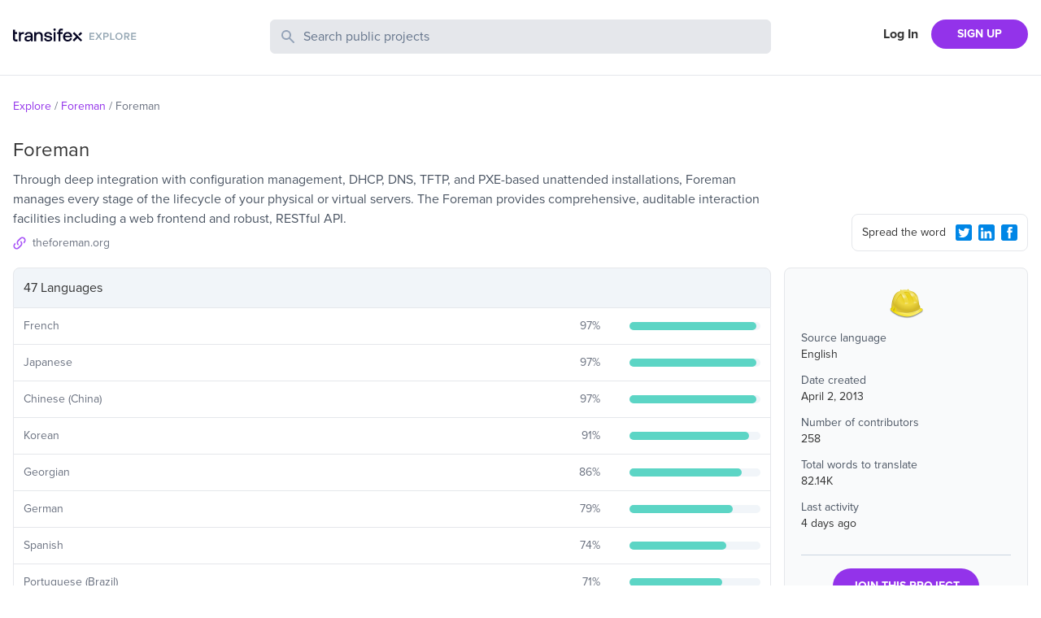

--- FILE ---
content_type: text/html; charset=utf-8
request_url: https://explore.transifex.com/foreman/foreman/
body_size: 5699
content:
<!DOCTYPE html><html lang="en"><head><meta charSet="utf-8"/><meta name="viewport" content="width=device-width"/><link rel="apple-touch-icon-precomposed" sizes="57x57" href="/favicons/apple-touch-icon-57x57.png"/><link rel="apple-touch-icon-precomposed" sizes="114x114" href="/favicons/apple-touch-icon-114x114.png"/><link rel="apple-touch-icon-precomposed" sizes="72x72" href="/favicons/apple-touch-icon-72x72.png"/><link rel="apple-touch-icon-precomposed" sizes="144x144" href="/favicons/apple-touch-icon-144x144.png"/><link rel="apple-touch-icon-precomposed" sizes="60x60" href="/favicons/apple-touch-icon-60x60.png"/><link rel="apple-touch-icon-precomposed" sizes="120x120" href="/favicons/apple-touch-icon-120x120.png"/><link rel="apple-touch-icon-precomposed" sizes="76x76" href="/favicons/apple-touch-icon-76x76.png"/><link rel="apple-touch-icon-precomposed" sizes="152x152" href="/favicons/apple-touch-icon-152x152.png"/><link rel="icon" type="image/png" href="/favicons/favicon-196x196.png" sizes="196x196"/><link rel="icon" type="image/png" href="/favicons/favicon-96x96.png" sizes="96x96"/><link rel="icon" type="image/png" href="/favicons/favicon-32x32.png" sizes="32x32"/><link rel="icon" type="image/png" href="/favicons/favicon-16x16.png" sizes="16x16"/><link rel="icon" type="image/png" href="/favicons/favicon-128.png" sizes="128x128"/><meta name="twitter:card" content="summary"/><meta name="twitter:site" content="@transifex"/><meta property="twitter:account_id" content="17962352"/><meta property="og:type" content="website"/><meta property="fb:app_id" content="239849186072998"/><meta property="og:title" content="The Foreman translation project on Transifex"/><meta name="twitter:title" content="The Foreman translation project on Transifex"/><meta property="og:url" content="https://explore.transifex.com/foreman/foreman/"/><meta name="twitter:url" content="https://explore.transifex.com/foreman/foreman/"/><meta property="og:description" content="Join Foreman project in Transifex, and contribute to the world&#x27;s largest localization community"/><meta name="twitter:description" content="Join Foreman project in Transifex, and contribute to the world&#x27;s largest localization community"/><meta property="og:image" content="https://explore.transifex.com/og_image_join.png"/><meta name="twitter:image" content="https://explore.transifex.com/twitter_image_join.png"/><title>Foreman localization | Transifex</title><meta name="description" content="Join Foreman project in Transifex, and contribute to the world&#x27;s largest localization community"/><meta name="next-head-count" content="18"/><link rel="stylesheet" data-href="https://use.typekit.net/nmt1vfg.css"/><link rel="preload" href="https://explore.static.transifex.net/_next/static/css/90cdcc510faf4bfc.css" as="style"/><link rel="stylesheet" href="https://explore.static.transifex.net/_next/static/css/90cdcc510faf4bfc.css" data-n-g=""/><noscript data-n-css=""></noscript><script defer="" nomodule="" src="https://explore.static.transifex.net/_next/static/chunks/polyfills-c67a75d1b6f99dc8.js"></script><script src="https://explore.static.transifex.net/_next/static/chunks/webpack-811eede6b7a9d975.js" defer=""></script><script src="https://explore.static.transifex.net/_next/static/chunks/framework-0c7baedefba6b077.js" defer=""></script><script src="https://explore.static.transifex.net/_next/static/chunks/main-3b874e62b3e5f07b.js" defer=""></script><script src="https://explore.static.transifex.net/_next/static/chunks/pages/_app-1946db436ef132a1.js" defer=""></script><script src="https://explore.static.transifex.net/_next/static/chunks/247-1528bb1e6db12273.js" defer=""></script><script src="https://explore.static.transifex.net/_next/static/chunks/pages/%5Borganization%5D/%5Bproject%5D-30fb1a778909413c.js" defer=""></script><script src="https://explore.static.transifex.net/_next/static/69hteLQPZeuV7Kfb1_d-u/_buildManifest.js" defer=""></script><script src="https://explore.static.transifex.net/_next/static/69hteLQPZeuV7Kfb1_d-u/_ssgManifest.js" defer=""></script><link rel="stylesheet" href="https://use.typekit.net/nmt1vfg.css"/></head><body><div id="__next"><header class="border-b"><div class="lg:content-auto container mx-auto max-w-screen-xl grow"><div class="py-6 grid md:grid-cols-4 grid-cols-2
       md:gap-4 px-4 2xl:px-0"><h1 class="flex items-center" style="height:44px"><a href="/"><img alt="Explore Transifex" loading="lazy" width="152" height="19" decoding="async" data-nimg="1" class="cursor-pointer pb-2" style="color:transparent" src="/logo.svg"/></a></h1><div class="md:col-span-2 col-span-4 order-3 md:order-none mt-3 md:mt-0"><div><form><label class="relative block"><span class="absolute inset-y-0 left-0 flex items-center pl-3"><svg class="h-5 w-5 fill-slate-400" viewBox="0 0 20 20"><path fill-rule="evenodd" d="M8 4a4 4 0 100 8 4 4 0 000-8zM2 8a6 6 0 1110.89 3.476l4.817 4.817a1 1 0 01-1.414 1.414l-4.816-4.816A6 6 0 012 8z" clip-rule="evenodd"></path></svg></span><span class="sr-only">Search Public Projects</span><input type="text" name="search" class="border w-full bg-gray-200 rounded-md py-2 pl-10 pr-3 placeholder:text-slate-500 text-slate-600 focus:outline-none focus:border-gray-300 focus:ring-gray-300 focus:ring-1 invalid:text-slate-400" placeholder="Search public projects" autoComplete="off" minLength="2" value=""/></label></form></div></div><div class=""><nav class="flex items-center justify-end flex-1"><a href="https://app.transifex.com/signin" class="font-bold px-4 shrink-0 hidden xs:block">Log In</a><a href="https://app.transifex.com/signup/open-source/" class="bg-purple-600 hover:bg-violet-700 hover:no-underline text-white font-bold py-2 px-4 sm:px-8 rounded-full text-sm shrink-0">SIGN UP</a></nav></div></div></div></header><div class="lg:content-auto container mx-auto max-w-screen-xl grow"><section class="px-4 2xl:px-0"><ul class="text-sm flex text-gray-500 my-7"><li><span class="mr-1 inline-block text-purple-600"><a href="/">Explore</a></span><span class="mr-1 inline-block">/</span></li><li><span class="mr-1 inline-block text-purple-600"><a href="/foreman/">Foreman</a></span><span class="mr-1 inline-block">/</span></li><li><span class="mr-1 inline-block ">Foreman</span></li></ul></section><section class="grid md:grid-cols-4 md:gap-4 px-4 2xl:px-0 items-end"><div class="md:col-span-3"><h1 class="text-2xl pb-2">Foreman</h1><p class="text-gray-600">Through deep integration with configuration management, DHCP, DNS, TFTP, and PXE-based unattended installations, Foreman manages every stage of the lifecycle of your physical or virtual servers. The Foreman provides comprehensive, auditable interaction facilities including a web frontend and robust, RESTful API.</p><p class="flex items-center pb-5 pt-2 text-gray-500 text-sm w-1/2"><svg viewBox="0 0 16 16" class="w-4 h-4 fill-purple-500 mr-2 shrink-0"><path d="M6.841 9.159c0.337 0.321 0.337 0.847 0 1.168-0.321 0.321-0.847 0.321-1.168 0-1.603-1.603-1.603-4.21 0-5.813v0l2.911-2.911c1.603-1.603 4.21-1.603 5.813 0s1.603 4.21 0 5.813l-1.225 1.225c0.008-0.674-0.099-1.348-0.329-1.99l0.386-0.395c0.97-0.962 0.97-2.524 0-3.486-0.962-0.97-2.524-0.97-3.486 0l-2.902 2.902c-0.97 0.962-0.97 2.524 0 3.486zM9.159 5.673c0.321-0.321 0.847-0.321 1.168 0 1.603 1.603 1.603 4.21 0 5.813v0l-2.911 2.911c-1.603 1.603-4.21 1.603-5.813 0s-1.603-4.21 0-5.813l1.225-1.225c-0.008 0.674 0.099 1.348 0.329 1.998l-0.386 0.386c-0.97 0.962-0.97 2.524 0 3.486 0.962 0.97 2.524 0.97 3.486 0l2.902-2.902c0.97-0.962 0.97-2.524 0-3.486-0.337-0.321-0.337-0.847 0-1.168z"></path></svg><a href="https://theforeman.org/" target="_blank" rel="noreferrer" class="truncate w-50">theforeman.org</a></p></div><div class="pb-5 flex justify-end"><div class="rounded-lg p-2 pl-3 border w-full md:w-fit text-sm flex items-center"><span class="grow pr-2">Spread the word</span><button type="button" aria-label="Twitter Share"><svg viewBox="0 0 16 16" class="w-5 h-5 fill-info m-2 sm:m-1"><path d="M1.9 0h12.1c0.5 0 1 0.2 1.4 0.6 0.4 0.3 0.6 0.8 0.6 1.3v12.1c0 0.5-0.2 1-0.6 1.4s-0.8 0.6-1.4 0.6h-12.1c-0.5 0-1-0.2-1.4-0.6-0.3-0.3-0.5-0.8-0.5-1.3v-12.2c0-0.5 0.2-1 0.6-1.4s0.8-0.5 1.3-0.5zM12.8 5.9c0.4-0.3 0.8-0.7 1.2-1.2-0.4 0.2-0.9 0.3-1.4 0.4 0.5-0.3 0.9-0.7 1-1.3-0.5 0.3-1 0.5-1.5 0.6-0.5-0.5-1-0.7-1.7-0.7-0.4-0.1-0.9 0.1-1.3 0.3-0.4 0.3-0.6 0.7-0.8 1.1-0.2 0.5-0.2 0.9-0.1 1.4-1-0.1-1.8-0.3-2.7-0.7s-1.5-1-2.1-1.8c-0.4 0.6-0.4 1.1-0.3 1.7s0.5 1.1 1 1.4c-0.4 0.1-0.8 0-1.1-0.2 0 0.6 0.2 1 0.5 1.5s0.8 0.7 1.4 0.8c-0.4 0.1-0.7 0.1-1.1 0 0.2 0.5 0.4 0.9 0.8 1.2s0.9 0.5 1.4 0.5c-0.5 0.4-1 0.7-1.6 0.8s-1.2 0.2-1.8 0.1c1.1 0.7 2.3 1.1 3.6 1.1 1.4 0 2.6-0.3 3.6-1s1.8-1.5 2.3-2.6 0.8-2.2 0.7-3.4z"></path></svg></button><button type="button" aria-label="LinkedIn Share"><svg viewBox="0 0 16 16" class="w-5 h-5 fill-info m-2 sm:m-1"><path d="M2 0h12c0.5 0 1 0.2 1.4 0.6s0.6 0.8 0.6 1.3v12.1c0 0.5-0.2 1-0.6 1.4s-0.8 0.6-1.4 0.6h-12c-0.5 0-1-0.2-1.4-0.6s-0.6-0.8-0.6-1.3v-12.2c0-0.5 0.2-1 0.6-1.4s0.8-0.5 1.4-0.5zM3.6 5.8c0.4 0 0.7-0.1 0.9-0.4s0.4-0.6 0.4-0.9-0.1-0.7-0.3-0.9-0.6-0.4-1-0.4c-0.3 0-0.6 0.1-0.9 0.4s-0.4 0.5-0.4 0.9 0.1 0.7 0.4 0.9 0.6 0.4 0.9 0.4zM12.9 13.8v-4.5c0-0.9-0.2-1.6-0.7-2.1s-1.1-0.7-1.9-0.7c-0.4 0-0.9 0.1-1.2 0.3s-0.6 0.5-0.8 0.8l-0.1 0.1v-1h-2.2v7.1h2.3v-3.7c0-0.5 0.1-0.9 0.3-1.2s0.6-0.4 1-0.4c0.8 0 1.2 0.5 1.2 1.6v3.7h2.1zM4.8 6.7h-2.2v7.1h2.3v-7.1z"></path></svg></button><button type="button" aria-label="Facebook Share"><svg viewBox="0 0 16 16" class="w-5 h-5 fill-info m-2 sm:m-1"><path d="M14.1 0.050h-12.2c-1 0-1.9 0.9-1.9 1.9v12.1c0 1 0.9 1.9 1.9 1.9h12.1c1 0 1.9-0.9 1.9-1.9v-12.1c0.1-1-0.8-1.9-1.8-1.9zM11 4.35c0 0-0.9 0-1.3 0-0.5 0-0.6 0.1-0.6 0.6 0 0.3 0 1.1 0 1.1h1.9l-0.3 2h-1.6v5.7h-2.2v-5.7h-1.2v-1.9h1.1c0 0 0-0.2 0-1.5 0-1.5 0.8-2.3 2.5-2.3 0.2 0 1.6 0 1.6 0s0.1 2 0.1 2z"></path></svg></button></div></div></section><section class="grid md:grid-cols-4 md:gap-4 px-4 2xl:px-0"><div class="md:col-span-3 pt-4 md:pt-0 order-2 md:order-none"><table class="border-spacing-0 border-separate table-auto w-full"><thead><tr><th class="border rounded-t-lg bg-slate-100 text-left p-3 font-normal" colSpan="3">47 Languages</th></tr></thead><tbody><tr><td class="border-b p-3 border-l"><p class="text-sm text-gray-500">French</p></td><td class="border-b p-3"><div class="flex items-center"><p class="text-gray-500 w-12 mr-3 text-sm grow text-right">97<!-- -->%</p></div></td><td width="20%" class="border-r border-b p-3"><div class="w-full bg-slate-100 rounded-full h-2.5"><div class="bg-graphBase h-2.5 rounded-full" style="width:97%"></div></div></td></tr><tr><td class="border-b p-3 border-l"><p class="text-sm text-gray-500">Japanese</p></td><td class="border-b p-3"><div class="flex items-center"><p class="text-gray-500 w-12 mr-3 text-sm grow text-right">97<!-- -->%</p></div></td><td width="20%" class="border-r border-b p-3"><div class="w-full bg-slate-100 rounded-full h-2.5"><div class="bg-graphBase h-2.5 rounded-full" style="width:97%"></div></div></td></tr><tr><td class="border-b p-3 border-l"><p class="text-sm text-gray-500">Chinese (China)</p></td><td class="border-b p-3"><div class="flex items-center"><p class="text-gray-500 w-12 mr-3 text-sm grow text-right">97<!-- -->%</p></div></td><td width="20%" class="border-r border-b p-3"><div class="w-full bg-slate-100 rounded-full h-2.5"><div class="bg-graphBase h-2.5 rounded-full" style="width:97%"></div></div></td></tr><tr><td class="border-b p-3 border-l"><p class="text-sm text-gray-500">Korean</p></td><td class="border-b p-3"><div class="flex items-center"><p class="text-gray-500 w-12 mr-3 text-sm grow text-right">91<!-- -->%</p></div></td><td width="20%" class="border-r border-b p-3"><div class="w-full bg-slate-100 rounded-full h-2.5"><div class="bg-graphBase h-2.5 rounded-full" style="width:91%"></div></div></td></tr><tr><td class="border-b p-3 border-l"><p class="text-sm text-gray-500">Georgian</p></td><td class="border-b p-3"><div class="flex items-center"><p class="text-gray-500 w-12 mr-3 text-sm grow text-right">86<!-- -->%</p></div></td><td width="20%" class="border-r border-b p-3"><div class="w-full bg-slate-100 rounded-full h-2.5"><div class="bg-graphBase h-2.5 rounded-full" style="width:86%"></div></div></td></tr><tr><td class="border-b p-3 border-l"><p class="text-sm text-gray-500">German</p></td><td class="border-b p-3"><div class="flex items-center"><p class="text-gray-500 w-12 mr-3 text-sm grow text-right">79<!-- -->%</p></div></td><td width="20%" class="border-r border-b p-3"><div class="w-full bg-slate-100 rounded-full h-2.5"><div class="bg-graphBase h-2.5 rounded-full" style="width:79%"></div></div></td></tr><tr><td class="border-b p-3 border-l"><p class="text-sm text-gray-500">Spanish</p></td><td class="border-b p-3"><div class="flex items-center"><p class="text-gray-500 w-12 mr-3 text-sm grow text-right">74<!-- -->%</p></div></td><td width="20%" class="border-r border-b p-3"><div class="w-full bg-slate-100 rounded-full h-2.5"><div class="bg-graphBase h-2.5 rounded-full" style="width:74%"></div></div></td></tr><tr><td class="border-b p-3 border-l"><p class="text-sm text-gray-500">Portuguese (Brazil)</p></td><td class="border-b p-3"><div class="flex items-center"><p class="text-gray-500 w-12 mr-3 text-sm grow text-right">71<!-- -->%</p></div></td><td width="20%" class="border-r border-b p-3"><div class="w-full bg-slate-100 rounded-full h-2.5"><div class="bg-graphBase h-2.5 rounded-full" style="width:71%"></div></div></td></tr><tr><td class="border-b p-3 border-l"><p class="text-sm text-gray-500">Russian</p></td><td class="border-b p-3"><div class="flex items-center"><p class="text-gray-500 w-12 mr-3 text-sm grow text-right">43<!-- -->%</p></div></td><td width="20%" class="border-r border-b p-3"><div class="w-full bg-slate-100 rounded-full h-2.5"><div class="bg-graphBase h-2.5 rounded-full" style="width:43%"></div></div></td></tr><tr><td class="border-b p-3 border-l"><p class="text-sm text-gray-500">Chinese (Taiwan)</p></td><td class="border-b p-3"><div class="flex items-center"><p class="text-gray-500 w-12 mr-3 text-sm grow text-right">41<!-- -->%</p></div></td><td width="20%" class="border-r border-b p-3"><div class="w-full bg-slate-100 rounded-full h-2.5"><div class="bg-graphBase h-2.5 rounded-full" style="width:41%"></div></div></td></tr><tr><td class="border-b p-3 border-l"><p class="text-sm text-gray-500">Czech (Czech Republic)</p></td><td class="border-b p-3"><div class="flex items-center"><p class="text-gray-500 w-12 mr-3 text-sm grow text-right">38<!-- -->%</p></div></td><td width="20%" class="border-r border-b p-3"><div class="w-full bg-slate-100 rounded-full h-2.5"><div class="bg-graphBase h-2.5 rounded-full" style="width:38%"></div></div></td></tr><tr><td class="border-b p-3 border-l"><p class="text-sm text-gray-500">Italian</p></td><td class="border-b p-3"><div class="flex items-center"><p class="text-gray-500 w-12 mr-3 text-sm grow text-right">34<!-- -->%</p></div></td><td width="20%" class="border-r border-b p-3"><div class="w-full bg-slate-100 rounded-full h-2.5"><div class="bg-graphBase h-2.5 rounded-full" style="width:34%"></div></div></td></tr><tr><td class="border-b p-3 border-l"><p class="text-sm text-gray-500">Catalan</p></td><td class="border-b p-3"><div class="flex items-center"><p class="text-gray-500 w-12 mr-3 text-sm grow text-right">26<!-- -->%</p></div></td><td width="20%" class="border-r border-b p-3"><div class="w-full bg-slate-100 rounded-full h-2.5"><div class="bg-graphBase h-2.5 rounded-full" style="width:26%"></div></div></td></tr><tr><td class="border-b p-3 border-l"><p class="text-sm text-gray-500">Polish</p></td><td class="border-b p-3"><div class="flex items-center"><p class="text-gray-500 w-12 mr-3 text-sm grow text-right">21<!-- -->%</p></div></td><td width="20%" class="border-r border-b p-3"><div class="w-full bg-slate-100 rounded-full h-2.5"><div class="bg-graphBase h-2.5 rounded-full" style="width:21%"></div></div></td></tr><tr><td class="border-b p-3 border-l"><p class="text-sm text-gray-500">Greek</p></td><td class="border-b p-3"><div class="flex items-center"><p class="text-gray-500 w-12 mr-3 text-sm grow text-right">13<!-- -->%</p></div></td><td width="20%" class="border-r border-b p-3"><div class="w-full bg-slate-100 rounded-full h-2.5"><div class="bg-graphBase h-2.5 rounded-full" style="width:13%"></div></div></td></tr><tr><td class="border-b p-3 border-l"><p class="text-sm text-gray-500">Swedish (Sweden)</p></td><td class="border-b p-3"><div class="flex items-center"><p class="text-gray-500 w-12 mr-3 text-sm grow text-right">13<!-- -->%</p></div></td><td width="20%" class="border-r border-b p-3"><div class="w-full bg-slate-100 rounded-full h-2.5"><div class="bg-graphBase h-2.5 rounded-full" style="width:13%"></div></div></td></tr><tr><td class="border-b p-3 border-l"><p class="text-sm text-gray-500">English (United Kingdom)</p></td><td class="border-b p-3"><div class="flex items-center"><p class="text-gray-500 w-12 mr-3 text-sm grow text-right">12<!-- -->%</p></div></td><td width="20%" class="border-r border-b p-3"><div class="w-full bg-slate-100 rounded-full h-2.5"><div class="bg-graphBase h-2.5 rounded-full" style="width:12%"></div></div></td></tr><tr><td class="border-b p-3 border-l"><p class="text-sm text-gray-500">Dutch (Netherlands)</p></td><td class="border-b p-3"><div class="flex items-center"><p class="text-gray-500 w-12 mr-3 text-sm grow text-right">11<!-- -->%</p></div></td><td width="20%" class="border-r border-b p-3"><div class="w-full bg-slate-100 rounded-full h-2.5"><div class="bg-graphBase h-2.5 rounded-full" style="width:11%"></div></div></td></tr><tr><td class="border-b p-3 border-l"><p class="text-sm text-gray-500">Galician</p></td><td class="border-b p-3"><div class="flex items-center"><p class="text-gray-500 w-12 mr-3 text-sm grow text-right">10<!-- -->%</p></div></td><td width="20%" class="border-r border-b p-3"><div class="w-full bg-slate-100 rounded-full h-2.5"><div class="bg-graphBase h-2.5 rounded-full" style="width:10%"></div></div></td></tr><tr><td class="border-b p-3 border-l"><p class="text-sm text-gray-500">German (Germany)</p></td><td class="border-b p-3"><div class="flex items-center"><p class="text-gray-500 w-12 mr-3 text-sm grow text-right">5<!-- -->%</p></div></td><td width="20%" class="border-r border-b p-3"><div class="w-full bg-slate-100 rounded-full h-2.5"><div class="bg-graphBase h-2.5 rounded-full" style="width:5%"></div></div></td></tr><tr><td class="border-b p-3 border-l"><p class="text-sm text-gray-500">Hindi</p></td><td class="border-b p-3"><div class="flex items-center"><p class="text-gray-500 w-12 mr-3 text-sm grow text-right">4<!-- -->%</p></div></td><td width="20%" class="border-r border-b p-3"><div class="w-full bg-slate-100 rounded-full h-2.5"><div class="bg-graphBase h-2.5 rounded-full" style="width:4%"></div></div></td></tr><tr><td class="border-b p-3 border-l"><p class="text-sm text-gray-500">Panjabi (Punjabi)</p></td><td class="border-b p-3"><div class="flex items-center"><p class="text-gray-500 w-12 mr-3 text-sm grow text-right">4<!-- -->%</p></div></td><td width="20%" class="border-r border-b p-3"><div class="w-full bg-slate-100 rounded-full h-2.5"><div class="bg-graphBase h-2.5 rounded-full" style="width:4%"></div></div></td></tr><tr><td class="border-b p-3 border-l"><p class="text-sm text-gray-500">Marathi</p></td><td class="border-b p-3"><div class="flex items-center"><p class="text-gray-500 w-12 mr-3 text-sm grow text-right">4<!-- -->%</p></div></td><td width="20%" class="border-r border-b p-3"><div class="w-full bg-slate-100 rounded-full h-2.5"><div class="bg-graphBase h-2.5 rounded-full" style="width:4%"></div></div></td></tr><tr><td class="border-b p-3 border-l"><p class="text-sm text-gray-500">Odia</p></td><td class="border-b p-3"><div class="flex items-center"><p class="text-gray-500 w-12 mr-3 text-sm grow text-right">4<!-- -->%</p></div></td><td width="20%" class="border-r border-b p-3"><div class="w-full bg-slate-100 rounded-full h-2.5"><div class="bg-graphBase h-2.5 rounded-full" style="width:4%"></div></div></td></tr><tr><td class="border-b p-3 border-l"><p class="text-sm text-gray-500">Gujarati</p></td><td class="border-b p-3"><div class="flex items-center"><p class="text-gray-500 w-12 mr-3 text-sm grow text-right">4<!-- -->%</p></div></td><td width="20%" class="border-r border-b p-3"><div class="w-full bg-slate-100 rounded-full h-2.5"><div class="bg-graphBase h-2.5 rounded-full" style="width:4%"></div></div></td></tr><tr><td class="border-b p-3 border-l"><p class="text-sm text-gray-500">Tamil</p></td><td class="border-b p-3"><div class="flex items-center"><p class="text-gray-500 w-12 mr-3 text-sm grow text-right">3<!-- -->%</p></div></td><td width="20%" class="border-r border-b p-3"><div class="w-full bg-slate-100 rounded-full h-2.5"><div class="bg-graphBase h-2.5 rounded-full" style="width:3%"></div></div></td></tr><tr><td class="border-b p-3 border-l"><p class="text-sm text-gray-500">Tamil (India)</p></td><td class="border-b p-3"><div class="flex items-center"><p class="text-gray-500 w-12 mr-3 text-sm grow text-right">3<!-- -->%</p></div></td><td width="20%" class="border-r border-b p-3"><div class="w-full bg-slate-100 rounded-full h-2.5"><div class="bg-graphBase h-2.5 rounded-full" style="width:3%"></div></div></td></tr><tr><td class="border-b p-3 border-l"><p class="text-sm text-gray-500">Kannada</p></td><td class="border-b p-3"><div class="flex items-center"><p class="text-gray-500 w-12 mr-3 text-sm grow text-right">3<!-- -->%</p></div></td><td width="20%" class="border-r border-b p-3"><div class="w-full bg-slate-100 rounded-full h-2.5"><div class="bg-graphBase h-2.5 rounded-full" style="width:3%"></div></div></td></tr><tr><td class="border-b p-3 border-l"><p class="text-sm text-gray-500">Telugu</p></td><td class="border-b p-3"><div class="flex items-center"><p class="text-gray-500 w-12 mr-3 text-sm grow text-right">3<!-- -->%</p></div></td><td width="20%" class="border-r border-b p-3"><div class="w-full bg-slate-100 rounded-full h-2.5"><div class="bg-graphBase h-2.5 rounded-full" style="width:3%"></div></div></td></tr><tr><td class="border-b p-3 border-l"><p class="text-sm text-gray-500">Bengali</p></td><td class="border-b p-3"><div class="flex items-center"><p class="text-gray-500 w-12 mr-3 text-sm grow text-right">3<!-- -->%</p></div></td><td width="20%" class="border-r border-b p-3"><div class="w-full bg-slate-100 rounded-full h-2.5"><div class="bg-graphBase h-2.5 rounded-full" style="width:3%"></div></div></td></tr><tr><td class="border-b p-3 border-l"><p class="text-sm text-gray-500">Bengali (India)</p></td><td class="border-b p-3"><div class="flex items-center"><p class="text-gray-500 w-12 mr-3 text-sm grow text-right">3<!-- -->%</p></div></td><td width="20%" class="border-r border-b p-3"><div class="w-full bg-slate-100 rounded-full h-2.5"><div class="bg-graphBase h-2.5 rounded-full" style="width:3%"></div></div></td></tr><tr><td class="border-b p-3 border-l"><p class="text-sm text-gray-500">Indonesian</p></td><td class="border-b p-3"><div class="flex items-center"><p class="text-gray-500 w-12 mr-3 text-sm grow text-right">2<!-- -->%</p></div></td><td width="20%" class="border-r border-b p-3"><div class="w-full bg-slate-100 rounded-full h-2.5"><div class="bg-graphBase h-2.5 rounded-full" style="width:2%"></div></div></td></tr><tr><td class="border-b p-3 border-l"><p class="text-sm text-gray-500">Slovenian</p></td><td class="border-b p-3"><div class="flex items-center"><p class="text-gray-500 w-12 mr-3 text-sm grow text-right">2<!-- -->%</p></div></td><td width="20%" class="border-r border-b p-3"><div class="w-full bg-slate-100 rounded-full h-2.5"><div class="bg-graphBase h-2.5 rounded-full" style="width:2%"></div></div></td></tr><tr><td class="border-b p-3 border-l"><p class="text-sm text-gray-500">Turkish</p></td><td class="border-b p-3"><div class="flex items-center"><p class="text-gray-500 w-12 mr-3 text-sm grow text-right">1<!-- -->%</p></div></td><td width="20%" class="border-r border-b p-3"><div class="w-full bg-slate-100 rounded-full h-2.5"><div class="bg-graphBase h-2.5 rounded-full" style="width:1%"></div></div></td></tr><tr><td class="border-b p-3 border-l"><p class="text-sm text-gray-500">Hebrew (Israel)</p></td><td class="border-b p-3"><div class="flex items-center"><p class="text-gray-500 w-12 mr-3 text-sm grow text-right">1<!-- -->%</p></div></td><td width="20%" class="border-r border-b p-3"><div class="w-full bg-slate-100 rounded-full h-2.5"><div class="bg-graphBase h-2.5 rounded-full" style="width:1%"></div></div></td></tr><tr><td class="border-b p-3 border-l"><p class="text-sm text-gray-500">Vietnamese</p></td><td class="border-b p-3"><div class="flex items-center"><p class="text-gray-500 w-12 mr-3 text-sm grow text-right">0<!-- -->%</p></div></td><td width="20%" class="border-r border-b p-3"><div class="w-full bg-slate-100 rounded-full h-2.5"><div class="bg-graphBase h-2.5 rounded-full" style="width:0%"></div></div></td></tr><tr><td class="border-b p-3 border-l"><p class="text-sm text-gray-500">Estonian (Estonia)</p></td><td class="border-b p-3"><div class="flex items-center"><p class="text-gray-500 w-12 mr-3 text-sm grow text-right">0<!-- -->%</p></div></td><td width="20%" class="border-r border-b p-3"><div class="w-full bg-slate-100 rounded-full h-2.5"><div class="bg-graphBase h-2.5 rounded-full" style="width:0%"></div></div></td></tr><tr><td class="border-b p-3 border-l"><p class="text-sm text-gray-500">Luri (Bakhtiari)</p></td><td class="border-b p-3"><div class="flex items-center"><p class="text-gray-500 w-12 mr-3 text-sm grow text-right">0<!-- -->%</p></div></td><td width="20%" class="border-r border-b p-3"><div class="w-full bg-slate-100 rounded-full h-2.5"><div class="bg-graphBase h-2.5 rounded-full" style="width:0%"></div></div></td></tr><tr><td class="border-b p-3 border-l"><p class="text-sm text-gray-500">Malayalam (India)</p></td><td class="border-b p-3"><div class="flex items-center"><p class="text-gray-500 w-12 mr-3 text-sm grow text-right">0<!-- -->%</p></div></td><td width="20%" class="border-r border-b p-3"><div class="w-full bg-slate-100 rounded-full h-2.5"><div class="bg-graphBase h-2.5 rounded-full" style="width:0%"></div></div></td></tr><tr><td class="border-b p-3 border-l"><p class="text-sm text-gray-500">Polish (Poland)</p></td><td class="border-b p-3"><div class="flex items-center"><p class="text-gray-500 w-12 mr-3 text-sm grow text-right">0<!-- -->%</p></div></td><td width="20%" class="border-r border-b p-3"><div class="w-full bg-slate-100 rounded-full h-2.5"><div class="bg-graphBase h-2.5 rounded-full" style="width:0%"></div></div></td></tr><tr><td class="border-b p-3 border-l"><p class="text-sm text-gray-500">Romanian (Romania)</p></td><td class="border-b p-3"><div class="flex items-center"><p class="text-gray-500 w-12 mr-3 text-sm grow text-right">0<!-- -->%</p></div></td><td width="20%" class="border-r border-b p-3"><div class="w-full bg-slate-100 rounded-full h-2.5"><div class="bg-graphBase h-2.5 rounded-full" style="width:0%"></div></div></td></tr><tr><td class="border-b p-3 border-l"><p class="text-sm text-gray-500">Romanian</p></td><td class="border-b p-3"><div class="flex items-center"><p class="text-gray-500 w-12 mr-3 text-sm grow text-right">0<!-- -->%</p></div></td><td width="20%" class="border-r border-b p-3"><div class="w-full bg-slate-100 rounded-full h-2.5"><div class="bg-graphBase h-2.5 rounded-full" style="width:0%"></div></div></td></tr><tr><td class="border-b p-3 border-l"><p class="text-sm text-gray-500">Portuguese</p></td><td class="border-b p-3"><div class="flex items-center"><p class="text-gray-500 w-12 mr-3 text-sm grow text-right">0<!-- -->%</p></div></td><td width="20%" class="border-r border-b p-3"><div class="w-full bg-slate-100 rounded-full h-2.5"><div class="bg-graphBase h-2.5 rounded-full" style="width:0%"></div></div></td></tr><tr><td class="border-b p-3 border-l"><p class="text-sm text-gray-500">Vietnamese (Viet Nam)</p></td><td class="border-b p-3"><div class="flex items-center"><p class="text-gray-500 w-12 mr-3 text-sm grow text-right">0<!-- -->%</p></div></td><td width="20%" class="border-r border-b p-3"><div class="w-full bg-slate-100 rounded-full h-2.5"><div class="bg-graphBase h-2.5 rounded-full" style="width:0%"></div></div></td></tr><tr><td class="border-b p-3 border-l"><p class="text-sm text-gray-500">Chinese</p></td><td class="border-b p-3"><div class="flex items-center"><p class="text-gray-500 w-12 mr-3 text-sm grow text-right">0<!-- -->%</p></div></td><td width="20%" class="border-r border-b p-3"><div class="w-full bg-slate-100 rounded-full h-2.5"><div class="bg-graphBase h-2.5 rounded-full" style="width:0%"></div></div></td></tr><tr><td class="border-b p-3 border-l"><p class="text-sm text-gray-500">German (Austria)</p></td><td class="border-b p-3"><div class="flex items-center"><p class="text-gray-500 w-12 mr-3 text-sm grow text-right">0<!-- -->%</p></div></td><td width="20%" class="border-r border-b p-3"><div class="w-full bg-slate-100 rounded-full h-2.5"><div class="bg-graphBase h-2.5 rounded-full" style="width:0%"></div></div></td></tr><tr><td class="border-b p-3 border-l"><p class="text-sm text-gray-500">English (United States)</p></td><td class="border-b p-3"><div class="flex items-center"><p class="text-gray-500 w-12 mr-3 text-sm grow text-right">0<!-- -->%</p></div></td><td width="20%" class="border-r border-b p-3"><div class="w-full bg-slate-100 rounded-full h-2.5"><div class="bg-graphBase h-2.5 rounded-full" style="width:0%"></div></div></td></tr></tbody></table></div><aside><div class="rounded-lg p-5 mb-5 h-fit bg-gray-50 border"><div class="relative w-12 h-12 mx-auto block mb-2"><img src="https://txc-assets-775662142440-prod.s3.amazonaws.com/mugshots/c9647743e4.png" class="rounded-full aspect-square" alt="Foreman" title="Foreman" width="48" height="48"/></div><div class="text-sm pb-4"><p class="text-gray-600">Source language</p><p class="pb-3">English</p><p class="text-gray-600">Date created</p><p class="pb-3">April 2, 2013</p><p class="text-gray-600">Number of contributors</p><p class="pb-3">258</p><p class="text-gray-600">Total words to translate</p><p class="pb-3">82.14K</p><p class="text-gray-600">Last activity</p><p class="pb-3">4 days ago</p></div><div class="border-t pt-4 text-center border-slate-300"><a href="https://app.transifex.com/join/?o=foreman&amp;p=foreman&amp;t=opensource" class="bg-purple-600 hover:bg-violet-700 hover:no-underline text-white font-bold py-3 px-6 rounded-full text-sm inline-block">JOIN THIS PROJECT</a></div></div><p class="text-sm text-center md:text-left"><span class="inline-block mr-1 md:block">Got a localisation project?</span><a href="https://app.transifex.com/signup/open-source" class="text-purple-600">Do it with Transifex</a>, free forever.</p></aside></section></div><footer class="border-t p-3 mt-10"><div class="flex items-center lg:content-auto container mx-auto max-w-screen-xl py-2 sm:py-0"><nav><ul class="flex text-sm flex-col sm:flex-row"><li class="sm:pr-4 pb-1"><a href="https://www.transifex.com/" target="_blank" rel="noreferrer" class="text-gray-500 hover:underline">Transifex</a></li><li class="sm:pr-4 pb-1"><a href="https://developers.transifex.com/" target="_blank" rel="noreferrer" class="text-gray-500 hover:underline">Developer Hub</a></li><li class="sm:pr-4 pb-1"><a href="https://www.transifex.com/blog/" target="_blank" rel="noreferrer" class="text-gray-500 hover:underline">Blog</a></li><li class="sm:pr-4 pb-1"><a href="https://community.transifex.com/" target="_blank" rel="noreferrer" class="text-gray-500 hover:underline">Community</a></li><li class="sm:pr-4 pb-1"><a href="https://status.transifex.com/" target="_blank" rel="noreferrer" class="text-gray-500 hover:underline">Status</a></li><li><a href="https://www.transifex.com/contact/" target="_blank" rel="noreferrer" class="text-gray-500 hover:underline">Contact</a></li></ul></nav></div></footer></div><script id="__NEXT_DATA__" type="application/json">{"props":{"pageProps":{"data":{"slug":"foreman","name":"Foreman","logo":"https://txc-assets-775662142440-prod.s3.amazonaws.com/mugshots/c9647743e4.png","opensource":true,"source_language":{"name":"English","code":"en"},"organization":{"name":"Foreman","slug":"foreman","private":false,"logo":"https://txc-assets-775662142440-prod.s3.amazonaws.com/mugshots/18fabe1be1.png"},"num_collaborators":258,"num_words":82142,"num_languages":47,"progress_trans":21,"last_activity":"2026-01-16T14:58:45.619","description":"Complete lifecycle management tool for physical and virtual servers","long_description":"Through deep integration with configuration management, DHCP, DNS, TFTP, and PXE-based unattended installations, Foreman manages every stage of the lifecycle of your physical or virtual servers. The Foreman provides comprehensive, auditable interaction facilities including a web frontend and robust, RESTful API.","homepage":"https://theforeman.org/","created":"2013-04-02T07:11:26","repository_url":"https://github.com/theforeman/foreman","languages":[{"code":"fr","name":"French","translated_perc":97},{"code":"ja","name":"Japanese","translated_perc":97},{"code":"zh_CN","name":"Chinese (China)","translated_perc":97},{"code":"ko","name":"Korean","translated_perc":91},{"code":"ka","name":"Georgian","translated_perc":86},{"code":"de","name":"German","translated_perc":79},{"code":"es","name":"Spanish","translated_perc":74},{"code":"pt_BR","name":"Portuguese (Brazil)","translated_perc":71},{"code":"ru","name":"Russian","translated_perc":43},{"code":"zh_TW","name":"Chinese (Taiwan)","translated_perc":41},{"code":"cs_CZ","name":"Czech (Czech Republic)","translated_perc":38},{"code":"it","name":"Italian","translated_perc":34},{"code":"ca","name":"Catalan","translated_perc":26},{"code":"pl","name":"Polish","translated_perc":21},{"code":"el","name":"Greek","translated_perc":13},{"code":"sv_SE","name":"Swedish (Sweden)","translated_perc":13},{"code":"en_GB","name":"English (United Kingdom)","translated_perc":12},{"code":"nl_NL","name":"Dutch (Netherlands)","translated_perc":11},{"code":"gl","name":"Galician","translated_perc":10},{"code":"de_DE","name":"German (Germany)","translated_perc":5},{"code":"hi","name":"Hindi","translated_perc":4},{"code":"pa","name":"Panjabi (Punjabi)","translated_perc":4},{"code":"mr","name":"Marathi","translated_perc":4},{"code":"or","name":"Odia","translated_perc":4},{"code":"gu","name":"Gujarati","translated_perc":4},{"code":"ta","name":"Tamil","translated_perc":3},{"code":"ta_IN","name":"Tamil (India)","translated_perc":3},{"code":"kn","name":"Kannada","translated_perc":3},{"code":"te","name":"Telugu","translated_perc":3},{"code":"bn","name":"Bengali","translated_perc":3},{"code":"bn_IN","name":"Bengali (India)","translated_perc":3},{"code":"id","name":"Indonesian","translated_perc":2},{"code":"sl","name":"Slovenian","translated_perc":2},{"code":"tr","name":"Turkish","translated_perc":1},{"code":"he_IL","name":"Hebrew (Israel)","translated_perc":1},{"code":"vi","name":"Vietnamese","translated_perc":0},{"code":"et_EE","name":"Estonian (Estonia)","translated_perc":0},{"code":"bqi","name":"Luri (Bakhtiari)","translated_perc":0},{"code":"ml_IN","name":"Malayalam (India)","translated_perc":0},{"code":"pl_PL","name":"Polish (Poland)","translated_perc":0},{"code":"ro_RO","name":"Romanian (Romania)","translated_perc":0},{"code":"ro","name":"Romanian","translated_perc":0},{"code":"pt","name":"Portuguese","translated_perc":0},{"code":"vi_VN","name":"Vietnamese (Viet Nam)","translated_perc":0},{"code":"zh","name":"Chinese","translated_perc":0},{"code":"de_AT","name":"German (Austria)","translated_perc":0},{"code":"en_US","name":"English (United States)","translated_perc":0}]}},"__N_SSP":true},"page":"/[organization]/[project]","query":{"organization":"foreman","project":"foreman"},"buildId":"69hteLQPZeuV7Kfb1_d-u","assetPrefix":"https://explore.static.transifex.net","runtimeConfig":{"gtmId":"GTM-5WLV7PD","googleSiteVerification":"5CBryvUzg5j_xbGYiHUkCIliJGqegcpUIogjyuAw2z0","transifexUrl":"https://app.transifex.com"},"isFallback":false,"isExperimentalCompile":false,"gssp":true,"locale":"en","locales":["en"],"defaultLocale":"en","scriptLoader":[]}</script></body></html>